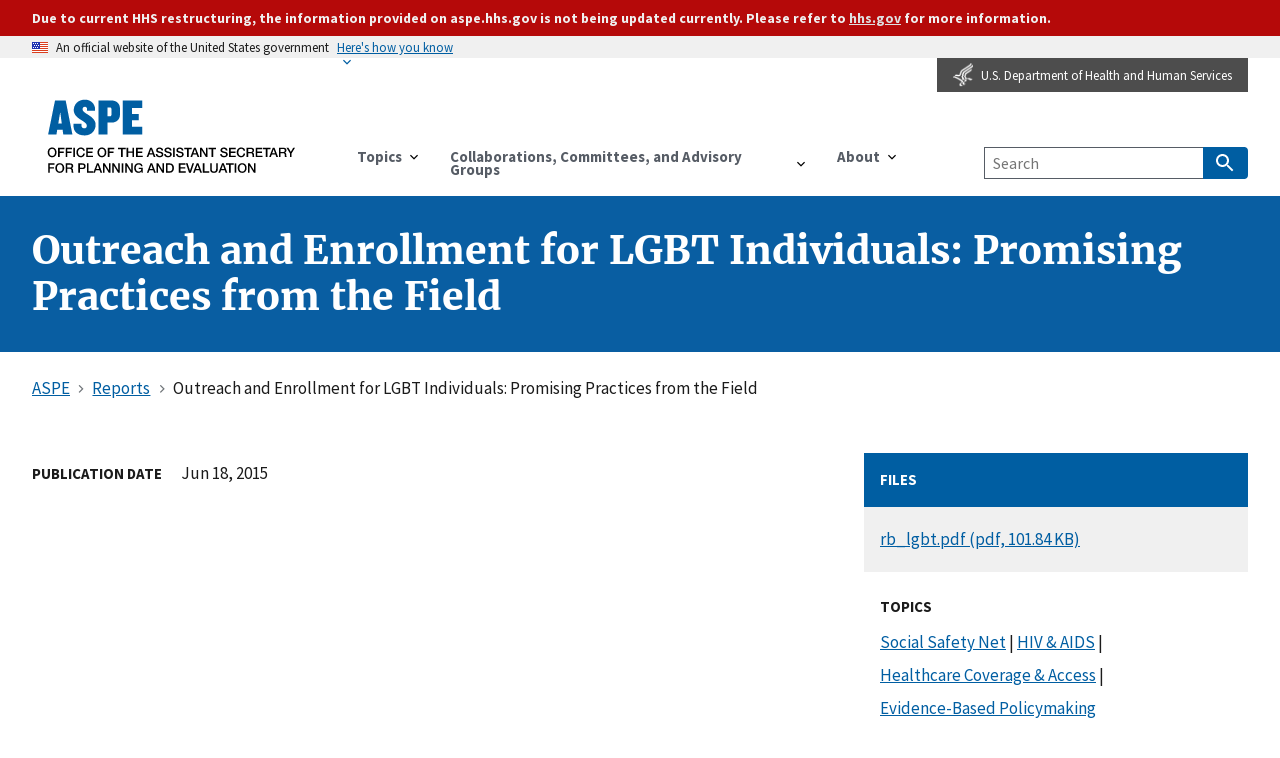

--- FILE ---
content_type: text/html; charset=UTF-8
request_url: https://aspe.hhs.gov/reports/outreach-enrollment-lgbt-individuals-promising-practices-field
body_size: 7489
content:
<!DOCTYPE html>
<html lang="en" dir="ltr" prefix="content: http://purl.org/rss/1.0/modules/content/  dc: http://purl.org/dc/terms/  foaf: http://xmlns.com/foaf/0.1/  og: http://ogp.me/ns#  rdfs: http://www.w3.org/2000/01/rdf-schema#  schema: http://schema.org/  sioc: http://rdfs.org/sioc/ns#  sioct: http://rdfs.org/sioc/types#  skos: http://www.w3.org/2004/02/skos/core#  xsd: http://www.w3.org/2001/XMLSchema# ">
<head>
  <meta charset="utf-8" />
<link rel="canonical" href="http://aspe.hhs.gov/reports/outreach-enrollment-lgbt-individuals-promising-practices-field" />
<meta property="og:site_name" content="ASPE" />
<meta property="og:url" content="http://aspe.hhs.gov/reports/outreach-enrollment-lgbt-individuals-promising-practices-field" />
<meta property="og:title" content="Outreach and Enrollment for LGBT Individuals: Promising Practices from the Field" />
<meta property="og:image" content="http://aspe.hhs.gov/themes/custom/aspe_uswds/assets/img/opengraph/aspe-tw-cover.png" />
<meta property="og:image" content="http://aspe.hhs.gov/themes/custom/aspe_uswds/assets/img/opengraph/aspe-tw-landscape.png" />
<meta property="og:image" content="http://aspe.hhs.gov/themes/custom/aspe_uswds/assets/img/opengraph/aspe-tw-profile.png" />
<meta property="og:image:alt" content="Better Research for Better Policy" />
<meta name="twitter:card" content="summary" />
<meta name="Generator" content="Drupal 10 (https://www.drupal.org)" />
<meta name="MobileOptimized" content="width" />
<meta name="HandheldFriendly" content="true" />
<meta name="viewport" content="width=device-width, initial-scale=1.0" />
<link rel="icon" href="/themes/custom/aspe_uswds/favicon.ico" type="image/vnd.microsoft.icon" />

  <title>Outreach and Enrollment for LGBT Individuals: Promising Practices from the Field | ASPE</title>
  <!-- Google Tag Manager -->
<script>(function(w,d,s,l,i){w[l]=w[l]||[];w[l].push({'gtm.start':
new Date().getTime(),event:'gtm.js'});var f=d.getElementsByTagName(s)[0],
j=d.createElement(s),dl=l!='dataLayer'?'&l='+l:'';j.async=true;j.src=
'https://www.googletagmanager.com/gtm.js?id='+i+dl;f.parentNode.insertBefore(j,f);
})(window,document,'script','dataLayer','GTM-PG5XZH7');</script>
<!-- End Google Tag Manager -->
  <link rel="stylesheet" media="all" href="/sites/default/files/css/css_x48pNyEfFTnr0fkWZTJQ6LgoOdr-LJHCDdZVtA3glAA.css?delta=0&amp;language=en&amp;theme=aspe_uswds&amp;include=eJwrriwuSc3VT0osTtVJLC5IjS8tLk8p1k8sLk4tKdZJrSjJyczL1k8pKi1IzNGDcgEi1hSr" />
<link rel="stylesheet" media="all" href="/sites/default/files/css/css_Mwlgj_0HHb5ydHFKFhkhJPVDPoKr5Vm0va9QCVog0t8.css?delta=1&amp;language=en&amp;theme=aspe_uswds&amp;include=eJwrriwuSc3VT0osTtVJLC5IjS8tLk8p1k8sLk4tKdZJrSjJyczL1k8pKi1IzNGDcgEi1hSr" />

  
</head>
<body class="node node-resource context-reports-outreach-enrollment-lgbt-individuals-promising-practices-field">
<!-- Google Tag Manager (noscript) -->
<noscript><iframe src="https://www.googletagmanager.com/ns.html?id=GTM-PG5XZH7"
height="0" width="0" style="display:none;visibility:hidden" title="hhsgoogletagmanager"></iframe></noscript>
<!-- End Google Tag Manager (noscript) -->
<a href="#main-content" class="usa-sr-only focusable">
  Skip to main content
</a>

  <div class="dialog-off-canvas-main-canvas" data-off-canvas-main-canvas>
      <section class="usa-banner">
    <div class="bg-secondary-dark" role="alert">
  <div class="usa-banner__inner">
    <p class="text-base-lightest usa-dark-background bg-secondary-dark text-bold maxw-none padding-y-1">
    Due to current HHS restructuring, the information provided on aspe.hhs.gov is not being updated currently. Please refer to <a href="https://hhs.gov" class="usa-link">hhs.gov</a> for more information.
    </p>
  </div>
</div>
<div class="usa-banner">
  <div class="usa-accordion">
    <header class="usa-banner__header">
      <div class="usa-banner__inner">
        <div class="grid-col-auto">
          <img class="usa-banner__header-flag" src="/themes/custom/aspe_uswds/assets/img/us_flag_small.png" alt="U.S. flag">
        </div>
        <div class="grid-col-fill tablet:grid-col-auto">
          <p class="usa-banner__header-text">An official website of the United States government</p>
          <p class="usa-banner__header-action" aria-hidden="true">Here’s how you know</p>
        </div>
        <button class="usa-accordion__button usa-banner__button" aria-expanded="false" aria-controls="gov-banner">
          <span class="usa-banner__button-text">Here's how you know</span>
        </button>
      </div>
    </header>
    <div class="usa-banner__content usa-accordion__content" id="gov-banner">
      <div class="grid-row grid-gap-lg">
        <div class="usa-banner__guidance tablet:grid-col-6">
          <img class="usa-banner__icon usa-media-block__img" src="/themes/custom/aspe_uswds/assets/img/icon-dot-gov.svg" alt="Dot gov">
          <div class="usa-media-block__body">
            <p>
              <strong>The .gov means it’s official.</strong>
              <br>
              Federal government websites often end in .gov or .mil. Before sharing sensitive information, make sure you’re on a federal government site.
            </p>
          </div>
        </div>
        <div class="usa-banner__guidance tablet:grid-col-6">
          <img class="usa-banner__icon usa-media-block__img" src="/themes/custom/aspe_uswds/assets/img/icon-https.svg" alt="Https">
          <div class="usa-media-block__body">
            <p>
              <strong>The site is secure.</strong>
              <br>
              The <strong>https://</strong> ensures that you are connecting to the official website and that any information you provide is encrypted and transmitted securely.
            </p>
          </div>
        </div>
      </div>
    </div>
  </div>
</div>

  </section>
  <header class="usa-banner__header hhs-icon__header">
    <div class="usa-banner__inner hhs-icon__inner">
      <div class="hhs-bookmark">
        <a href="https://www.hhs.gov" target="_blank"><img class="hhs-icon" src="/themes/custom/aspe_uswds/assets/img/hhs-icon.png" alt="HHS Logo Eagle Icon"><span>U.S. Department of Health and Human Services</span></a>
      </div>
    </div>
  </header>

<div class="usa-overlay"></div>

<header class="usa-header usa-header--basic" id="header" role="banner">

  
    <div class="usa-nav-container">
    
    <div class="region region-header usa-navbar">
    <div class="usa-logo site-logo" id="logo">

  <em class="usa-logo__text">

  
            <a href="/" accesskey="1" title="ASPE Home" aria-label="ASPE Home" class="site-name">
          <p class="usa-sr-only">ASPE</p>
                      <p class="usa-font-lead site-slogan usa-sr-only">Office of the Assistant Secretary for Planning and Evaluation</p>
                  </a>
    
  
  </em>

</div>
<button class="usa-menu-btn">Menu</button>

</div>

    <nav class="usa-nav" role="navigation">
      
        <button class="usa-nav__close">
          <img src="/themes/custom/aspe_uswds/assets/img/close.svg" alt="close"/>
        </button>

        
        
                        
        
        
  
  
          <ul class="usa-nav__primary usa-accordion">
    
                        
                    
      
              <li class="usa-nav__primary-item">
      
              <button class="usa-accordion__button usa-nav__link " aria-expanded="false" aria-controls="basic-nav-section-1">
          <span>Topics</span>
        </button>
      
                
        
        
  
  
          <ul id="basic-nav-section-1" class="usa-nav__submenu" hidden="">

          
                        
                    
      
              <li class="usa-nav__submenu-item">
      
      
              
        
                <a href="/topics/aging-disability" class="link" data-drupal-link-system-path="taxonomy/term/438">Aging &amp; Disability</a>
              
              </li>
      
                        
                    
      
              <li class="usa-nav__submenu-item">
      
      
              
        
                <a href="/topics/behavioral-health" class="link" data-drupal-link-system-path="taxonomy/term/442">Behavioral Health</a>
              
              </li>
      
                        
                    
      
              <li class="usa-nav__submenu-item">
      
      
              
        
                <a href="/topics/biomedical-research-science-technology" class="link" data-drupal-link-system-path="taxonomy/term/439">Biomedical Research, Science, &amp; Technology</a>
              
              </li>
      
                        
                    
      
              <li class="usa-nav__submenu-item">
      
      
              
        
                <a href="/topics/children-youth-families" class="link" data-drupal-link-system-path="taxonomy/term/440">Children, Youth, &amp; Families</a>
              
              </li>
      
                        
                    
      
              <li class="usa-nav__submenu-item">
      
      
              
        
                <a href="/topics/data" class="link" data-drupal-link-system-path="taxonomy/term/447">Data</a>
              
              </li>
      
                        
                    
      
              <li class="usa-nav__submenu-item">
      
      
              
        
                <a href="/topics/evaluation" class="link" data-drupal-link-system-path="taxonomy/term/443">Evaluation</a>
              
              </li>
      
                        
                    
      
              <li class="usa-nav__submenu-item">
      
      
              
        
                <a href="/topics/health-health-care" class="link" data-drupal-link-system-path="taxonomy/term/445">Health &amp; Health Care</a>
              
              </li>
      
                        
                    
      
              <li class="usa-nav__submenu-item">
      
      
              
        
                <a href="/topics/homelessness-housing" class="link" data-drupal-link-system-path="taxonomy/term/441">Homelessness &amp; Housing</a>
              
              </li>
      
                        
                    
      
              <li class="usa-nav__submenu-item">
      
      
              
        
                <a href="/topics/human-services" class="link" data-drupal-link-system-path="taxonomy/term/446">Human Services</a>
              
              </li>
      
                        
                    
      
              <li class="usa-nav__submenu-item">
      
      
              
        
                <a href="/topics/long-term-services-supports-long-term-care" class="link" data-drupal-link-system-path="taxonomy/term/448">Long-Term Services &amp; Supports, Long-Term Care</a>
              
              </li>
      
                        
                    
      
              <li class="usa-nav__submenu-item">
      
      
              
        
                <a href="/topics/policy-regulation" class="link" data-drupal-link-system-path="taxonomy/term/452">Policy &amp; Regulation</a>
              
              </li>
      
                        
                    
      
              <li class="usa-nav__submenu-item">
      
      
              
        
                <a href="/topics/poverty-economic-mobility" class="link" data-drupal-link-system-path="taxonomy/term/449">Poverty &amp; Economic Mobility</a>
              
              </li>
      
                        
                    
      
              <li class="usa-nav__submenu-item">
      
      
              
        
                <a href="/topics/prescription-drugs-other-medical-products" class="link" data-drupal-link-system-path="taxonomy/term/450">Prescription Drugs &amp; Other Medical Products</a>
              
              </li>
      
                        
                    
      
              <li class="usa-nav__submenu-item">
      
      
              
        
                <a href="/topics/public-health" class="link" data-drupal-link-system-path="taxonomy/term/451">Public Health</a>
              
              </li>
      
                        
                    
      
              <li class="usa-nav__submenu-item">
      
      
              
        
                <a href="/topics/strategic-plan" class="link" data-drupal-link-system-path="taxonomy/term/1236">Strategic Plan</a>
              
              </li>
      
    
          </ul>
    
  

      
              </li>
      
                        
                    
      
              <li class="usa-nav__primary-item">
      
              <button class="usa-accordion__button usa-nav__link " aria-expanded="false" aria-controls="basic-nav-section-2">
          <span>Collaborations, Committees, and Advisory Groups</span>
        </button>
      
                
        
        
  
  
          <ul id="basic-nav-section-2" class="usa-nav__submenu" hidden="">

          
                        
                    
      
              <li class="usa-nav__submenu-item">
      
      
              
        
                <a href="/collaborations-committees-advisory-groups/carb" class="link" data-drupal-link-system-path="taxonomy/term/2566">Combating Antibiotic-Resistant Bacteria (CARB)</a>
              
              </li>
      
                        
                    
      
              <li class="usa-nav__submenu-item">
      
      
              
        
                <a href="/collaborations-committees-advisory-groups/napa" class="link" data-drupal-link-system-path="taxonomy/term/166">NAPA - National Alzheimer&#039;s Project Act</a>
              
              </li>
      
                        
                    
      
              <li class="usa-nav__submenu-item">
      
      
              
        
                <a href="/collaborations-committees-advisory-groups/ptac" class="link" data-drupal-link-system-path="taxonomy/term/170">Physician-Focused Payment Model Technical Advisory Committee (PTAC)</a>
              
              </li>
      
                        
                    
      
              <li class="usa-nav__submenu-item">
      
      
              
        
                <a href="/collaborations-committees-advisory-groups/os-pcortf" class="link" data-drupal-link-system-path="taxonomy/term/169">Office of the Secretary Patient-Centered Outcomes Research Trust Fund (OS-PCORTF)</a>
              
              </li>
      
                        
                    
      
              <li class="usa-nav__submenu-item">
      
      
              
        
                <a href="/collaborations-committees-advisory-groups/hhs-data" class="link" data-drupal-link-system-path="taxonomy/term/167">Health and Human Services (HHS) Data Council</a>
              
              </li>
      
    
          </ul>
    
  

      
              </li>
      
                        
                    
      
              <li class="usa-nav__primary-item">
      
              <button class="usa-accordion__button usa-nav__link " aria-expanded="false" aria-controls="basic-nav-section-3">
          <span>About</span>
        </button>
      
                
        
        
  
  
          <ul id="basic-nav-section-3" class="usa-nav__submenu" hidden="">

          
                        
                    
      
              <li class="usa-nav__submenu-item">
      
      
              
        
                <a href="/about" class="link" data-drupal-link-system-path="node/6">About ASPE</a>
              
              </li>
      
                        
                    
      
              <li class="usa-nav__submenu-item">
      
      
              
        
                <a href="/about/leadership" class="link" data-drupal-link-system-path="node/306149">Leadership</a>
              
              </li>
      
                        
                    
      
              <li class="usa-nav__submenu-item">
      
      
              
        
                <a href="/about/leadership" class="link" data-drupal-link-system-path="about/leadership">Leadership</a>
              
              </li>
      
                        
                    
      
              <li class="usa-nav__submenu-item">
      
      
              
        
                <a href="/about/offices" class="link" data-drupal-link-system-path="vocab/offices">Offices</a>
              
              </li>
      
                        
                    
      
              <li class="usa-nav__submenu-item">
      
      
              
        
                <a href="/about/contact-aspe" class="link" data-drupal-link-system-path="node/265286">Contact ASPE</a>
              
              </li>
      
                        
                    
      
              <li class="usa-nav__submenu-item">
      
      
              
        
                <a href="/about/pra-waiver-irb-exemption" class="link" data-drupal-link-system-path="node/51">HHS PRA Waiver Notices &amp; IRB Exemption</a>
              
              </li>
      
                        
                    
      
              <li class="usa-nav__submenu-item">
      
      
              
        
                <a href="/about/language-access-plan" class="link" data-drupal-link-system-path="node/305706">ASPE Language Access Plan</a>
              
              </li>
      
    
          </ul>
    
  

      
              </li>
      
    
          </ul>
    
  



<div id="block-aspesearch" class="settings-tray-editable block block-aspe-blocks block-aspe-search" data-drupal-settingstray="editable">
  
    
       <div class="aspe-header-search">
    <form class="navbar__search usa-search usa-search--small" action="/search" method="get" id="advanced-search-form" accept-charset="UTF-8" >
      <div role="search">
        <label for="search-api-fulltext" class="usa-sr-only">Search by Keyword</label>
        <input type="search" id="search-api-fulltext" name="search_api_fulltext" maxlength="128" class="usa-input" placeholder="Search">
        <button class="usa-button" type="submit">
            <span class="usa-sr-only">Search</span>
        </button>
      </div>
    </form>
 </div>

  </div>


          
          
          
            </nav>

      </div>
  
</header>


<main class="main-content usa-layout-docs " role="main"
      id="main-content-wrapper">
  <a id="main-content" tabindex="-1"></a>
        <div class="region region--highlighted">
    <div class="grid-container padding-y-4">
      <div class="grid-row grid-gap">
              
  <h1 class="margin-0">
<span>Outreach and Enrollment for LGBT Individuals: Promising Practices from the Field</span>
</h1>


            </div>
    </div>
  </div>

  
  
  <div class="grid-container">

          <div class="grid-row padding-top-1 padding-bottom-5">
          <div class="region region--breadcrumb">
    <div id="block-aspe-uswds-breadcrumbs" class="settings-tray-editable block block-system block-system-breadcrumb-block" data-drupal-settingstray="editable">
  
    
          <nav class="usa-breadcrumb" role="navigation" aria-labelledby="system-breadcrumb">
        <h2 id="system-breadcrumb" class="usa-sr-only">Breadcrumb</h2>
        <ol class="usa-breadcrumb__list">
                            <li class="usa-breadcrumb__list-item">
                                            <a href="/" class="usa-breadcrumb__link"><span>ASPE</span></a>
                                    </li>
                            <li class="usa-breadcrumb__list-item">
                                            <a href="/reports" class="usa-breadcrumb__link"><span>Reports</span></a>
                                    </li>
                            <li class="usa-breadcrumb__list-item">
                                            <span>Outreach and Enrollment for LGBT Individuals: Promising Practices from the Field</span>
                                    </li>
                    </ol>
    </nav>

  </div>

  </div>

      </div>
    
              
  <div class="region region--help">
    <div data-drupal-messages-fallback class="hidden"></div>

  </div>

    
    <div class="grid-row grid-gap">
      
      <div class="usa-layout-docs__main desktop:grid-col-fill">
      
            <div id="block-aspe-uswds-content" class="block block-system block-system-main-block">
  
    
      <article data-history-node-id="273526" about="/reports/outreach-enrollment-lgbt-individuals-promising-practices-field" class="node-wrapper display-full node-type-resource grid-row grid-gap">
  
    

        <div class="tablet-lg:grid-col-8">
      <div class="field field--label-inline"><div class="field__label">Publication Date</div>
<span><time datetime="2015-06-18T20:00:00-04:00" title="Thursday, June 18, 2015">Jun 18, 2015</time>
</span>
</div>
    
    
    
    
    
  </div>
    <div class="tablet-lg:grid-col-4 addtl-info">
      <div class="field field--name-field-media-files field-media-files field--type-entity-reference field--label-above">
    <div class="field__label">Files</div>
                    <div class="field field--name-field-media-document field-media-document field--type-file field--label-visually_hidden">
    <div class="field__label visually-hidden">Document</div>
                        <a href="/sites/default/files/migrated_legacy_files//56381/rb_lgbt.pdf" class="file-download file-download-application file-download-pdf" target="_blank">rb_lgbt.pdf (pdf, 101.84 KB)</a>
            </div>


            </div>
  <div class="field field--name-field-topic field-topic field--type-entity-reference field--label-above">
    <div class="field__label">Topics</div>
                        <a href="/topics/human-services/social-safety-net" hreflang="en">Social Safety Net</a>
            <span class="separator">|</span>        <a href="/topics/public-health/health-health-care/hiv-aids" hreflang="en">HIV &amp; AIDS</a>
            <span class="separator">|</span>        <a href="/topics/health-health-care/healthcare-coverage-access" hreflang="en">Healthcare Coverage &amp; Access</a>
            <span class="separator">|</span>        <a href="/topics/policy-regulation/evaluation/evidence-based-policymaking" hreflang="en">Evidence-Based Policymaking</a>
            </div>

  </div>
  
</article>

  </div>


      </div>
          </div>
      </div>
</main>
<footer class="usa-footer usa-footer--big" role="contentinfo">
    <div class="grid-container padding-y-2">
    <a href="#main-content" class="usa-button usa-button--outline">Return to top</a>
  </div>

      <div class="usa-footer__primary-section">

      <div class="usa-footer__primary-content">
                <div class="grid-container">
          <div class="grid-row grid-gap">
            
                        <div class="widescreen:grid-col-9">

                  
          <div class="tablet:grid-col-12">
                      <nav class="usa-footer__nav">
    
                  <div class="grid-row grid-gap-4">
    
    
    
                    
              <div class="margin-bottom-4 tablet:grid-col-4 desktop:grid-col-auto">
          <section class="usa-footer__primary-content usa-footer__primary-content desktop:flex-fill">
            <strong class="usa-footer__primary-link">About ASPE</strong>
            <ul class="usa-list usa-list--unstyled flex-column flex-wrap">
                                  
        
    
    
    
                    
              <li class="usa-footer__secondary-link">
          <a  href="/about">About ASPE</a>
        </li>
          
                    
              <li class="usa-footer__secondary-link">
          <a  href="/about/offices">Offices</a>
        </li>
          
                    
              <li class="usa-footer__secondary-link">
          <a  href="/about/pra-waiver-irb-exemption">Waivers &amp; Exemptions</a>
        </li>
          
                    
              <li class="usa-footer__secondary-link">
          <a  href="/about/contact-aspe">Contact</a>
        </li>
          
                    
              <li class="usa-footer__secondary-link">
          <a  href="/about/aspe-web-archive">ASPE Web Archive</a>
        </li>
          
        
    
    
  
                          </ul>
          </section>
        </div>
          
                    
              <div class="margin-bottom-4 tablet:grid-col-4 desktop:grid-col">
          <section class="usa-footer__primary-content usa-footer__primary-content desktop:flex-fill">
            <strong class="usa-footer__primary-link">Other Resources</strong>
            <ul class="usa-list usa-list--unstyled flex-column flex-wrap">
                                  
        
    
    
    
                    
              <li class="usa-footer__secondary-link">
          <a  href="https://aspe.hhs.gov/">ASPE Home</a>
        </li>
          
                    
              <li class="usa-footer__secondary-link">
          <a  href="https://www.hhs.gov/">HHS Home</a>
        </li>
          
                    
              <li class="usa-footer__secondary-link">
          <a  href="https://www.usa.gov/">USA.gov</a>
        </li>
          
                    
              <li class="usa-footer__secondary-link">
          <a  href="https://oig.hhs.gov">Office of the Inspector General</a>
        </li>
          
                    
              <li class="usa-footer__secondary-link">
          <a  href="https://www.whitehouse.gov">The White House</a>
        </li>
          
                    
              <li class="usa-footer__secondary-link">
          <a  href="https://www.hhs.gov/accessibility.html">Accessibility</a>
        </li>
          
                    
              <li class="usa-footer__secondary-link">
          <a  href="https://www.hhs.gov/about/budget/index.html">Budget / Performance</a>
        </li>
          
                    
              <li class="usa-footer__secondary-link">
          <a  href="https://www.hhs.gov/privacy.html">Privacy Policy</a>
        </li>
          
                    
              <li class="usa-footer__secondary-link">
          <a  href="https://www.hhs.gov/civil-rights/for-individuals/nondiscrimination/index.html">Nondiscrimination Notice</a>
        </li>
          
                    
              <li class="usa-footer__secondary-link">
          <a  href="https://www.hhs.gov/foia/index.html">FOIA</a>
        </li>
          
                    
              <li class="usa-footer__secondary-link">
          <a  href="https://www.hhs.gov/open/plain-writing/index.html">Plain Writing Act</a>
        </li>
          
                    
              <li class="usa-footer__secondary-link">
          <a  href="https://www.hhs.gov/about/agencies/asa/eeo/resources/no-fear-act/index.html">No Fear Act</a>
        </li>
          
                    
              <li class="usa-footer__secondary-link">
          <a  href="https://www.hhs.gov/disclaimer.html">Disclaimers</a>
        </li>
          
                    
              <li class="usa-footer__secondary-link">
          <a  href="https://www.hhs.gov/plugins.html">Viewers &amp; Players</a>
        </li>
          
                    
              <li class="usa-footer__secondary-link">
          <a  href="https://aspe.hhs.gov/glossary-terms">Glossary</a>
        </li>
          
                    
              <li class="usa-footer__secondary-link">
          <a  href="https://aspe.hhs.gov/common-acronyms">Common Acronyms</a>
        </li>
          
                    
              <li class="usa-footer__secondary-link">
          <a  href="https://www.hhs.gov/vulnerability-disclosure-policy/index.html">HHS Vulnerability Disclosure Policy</a>
        </li>
          
        
    
    
  
                          </ul>
          </section>
        </div>
          
                    
              <div class="margin-bottom-4 tablet:grid-col-4 desktop:grid-col">
          <section class="usa-footer__primary-content usa-footer__primary-content desktop:flex-fill">
            <strong class="usa-footer__primary-link">Language Assistance</strong>
            <ul class="usa-list usa-list--unstyled flex-column flex-wrap">
                                  
        
    
    
    
                    
              <li class="usa-footer__secondary-link">
          <a  lang="es" href="https://ocrportal.hhs.gov/ocr/cp/complaint_frontpage.jsf?lang=es">Spanish</a>
        </li>
          
                    
              <li class="usa-footer__secondary-link">
          <a  lang="zh-hant" href="https://www.hhs.gov/ocr/get-help-in-other-languages/traditional-chinese.html">繁體中文</a>
        </li>
          
                    
              <li class="usa-footer__secondary-link">
          <a  lang="zh-hans" href="https://www.hhs.gov/ocr/get-help-in-other-languages/simplified-chinese.html">简体中文</a>
        </li>
          
                    
              <li class="usa-footer__secondary-link">
          <a  lang="vi" href="https://ocrportal.hhs.gov/ocr/cp/complaint_frontpage.jsf?lang=vi">Tiếng Việt</a>
        </li>
          
                    
              <li class="usa-footer__secondary-link">
          <a  lang="ko" href="https://ocrportal.hhs.gov/ocr/cp/complaint_frontpage.jsf?lang=ko">한국어</a>
        </li>
          
                    
              <li class="usa-footer__secondary-link">
          <a  lang="tl" href="https://ocrportal.hhs.gov/ocr/cp/complaint_frontpage.jsf?lang=tl">Tagalog</a>
        </li>
          
                    
              <li class="usa-footer__secondary-link">
          <a  lang="ru" href="https://ocrportal.hhs.gov/ocr/cp/complaint_frontpage.jsf?lang=ru">Русский</a>
        </li>
          
                    
              <li class="usa-footer__secondary-link">
          <a  lang="ar" href="https://ocrportal.hhs.gov/ocr/cp/complaint_frontpage.jsf?lang=ar">العربية</a>
        </li>
          
                    
              <li class="usa-footer__secondary-link">
          <a  lang="ht" href="https://ocrportal.hhs.gov/ocr/cp/complaint_frontpage.jsf?lang=ht">Kreyòl Ayisyen</a>
        </li>
          
                    
              <li class="usa-footer__secondary-link">
          <a  lang="fr" href="https://ocrportal.hhs.gov/ocr/cp/complaint_frontpage.jsf?lang=fr">Français</a>
        </li>
          
                    
              <li class="usa-footer__secondary-link">
          <a  lang="pl" href="https://ocrportal.hhs.gov/ocr/cp/complaint_frontpage.jsf?lang=pl">Polski</a>
        </li>
          
                    
              <li class="usa-footer__secondary-link">
          <a  lang="pt" href="https://ocrportal.hhs.gov/ocr/cp/complaint_frontpage.jsf?lang=pt">Português</a>
        </li>
          
                    
              <li class="usa-footer__secondary-link">
          <a  lang="it" href="https://ocrportal.hhs.gov/ocr/cp/complaint_frontpage.jsf?lang=it">Italiano</a>
        </li>
          
                    
              <li class="usa-footer__secondary-link">
          <a  lang="de" href="https://ocrportal.hhs.gov/ocr/cp/complaint_frontpage.jsf?lang=de">Deutsch</a>
        </li>
          
                    
              <li class="usa-footer__secondary-link">
          <a  lang="ja" href="https://ocrportal.hhs.gov/ocr/cp/complaint_frontpage.jsf?lang=ja">日本語</a>
        </li>
          
                    
              <li class="usa-footer__secondary-link">
          <a  lang="fa" href="https://ocrportal.hhs.gov/ocr/cp/complaint_frontpage.jsf?lang=fa">فارسی</a>
        </li>
          
                    
              <li class="usa-footer__secondary-link">
          <a  lang="en" href="https://www.hhs.gov/civil-rights/for-individuals/index.html">English</a>
        </li>
          
        
    
    
  
                          </ul>
          </section>
        </div>
          
          </div>
              </nav>
    
          </div>
    
    
  


<p class="margin-bottom-2 margin-top-0 maxw-full">You may request a translation of a vital information document in another language or other assistance by emailing <span style="white-space: nowrap;"><a href="mailto:ASPELanguageAccess@hhs.gov">ASPELanguageAccess@hhs.gov</a>.</span></p>




              </div>
            

            

        
            <div class="desktop:grid-col-3">
                  <div class="region region--footer">
    <div id="block-connectwithus" class="settings-tray-editable block block-block-content block-block-content1b49aa20-9354-43bf-b25e-31df6819f8a3" data-drupal-settingstray="editable">
  
    
          <div class="field field--name-body body field--type-text-with-summary field--label-hidden">
          <div class="usa-sign-up">
<h3 class="usa-sign-up__heading">Connect with Us</h3>

<p>Don't miss the latest news from ASPE</p>
<a class="usa-button margin-y-1" href="https://cloud.connect.hhs.gov/ASPE">Sign Up</a></div>
        </div>
  
  </div>

  </div>

            </div>
          </div>
                              </div>
              </div>

    </div>
  
      <div class="usa-footer__secondary-section">
      <div class="grid-container">
        <div class="grid-row grid-gap">
                    <div
            class="usa-footer__logo grid-row mobile-lg:grid-col-6 mobile-lg:grid-gap-2">

                        <a href="https://www.aspe.hhs.gov">
            
              
                              <div class="mobile-lg:grid-col-auto">
                  <h3
                    class="usa-footer__logo-heading">ASPE.hhs.gov</h3>
                </div>
              
                        </a>
            
          </div>

                      <div class="usa-footer__contact-links desktop:grid-col-6">
                            <div class="usa-footer__social-links grid-row grid-gap-1">
              
                              <div class="grid-col-auto">
                <a class="usa-social-link usa-social-link--twitter" href="https://twitter.com/hhs_aspe">
                  <span>Twitter</span>
                </a>
                </div>
              
              
                            </div>
                                          <address class="usa-footer__address">
                <div class="usa-footer__contact-info grid-row grid-gap">
                  
                                  </div>
              </address>
            </div>
          
        </div>
        </div>
        
                  <div class="grid-container">
            <div class="grid-row flex-row flex-justify flex-align-end grid-gap">
                    <div id="block-betterresearchforbetterpolicy" class="settings-tray-editable block block-block-content block-block-content7ead3c6c-525d-435d-a2d5-d5b8a76a1142" data-drupal-settingstray="editable">
  
    
          <div class="field field--name-body body field--type-text-with-summary field--label-hidden">
          <h3>Better Research for Better Policy</h3>

<p>The Assistant Secretary for Planning and Evaluation (ASPE) is the principal advisor to the Secretary of the U.S. Department of Health and Human Services on policy development, and is responsible for major activities in policy coordination, legislation development, strategic planning, policy research, evaluation, and economic analysis.</p>
        </div>
  
  </div>
<div id="block-aspeaddressandphone" class="settings-tray-editable block block-block-content block-block-contentfc13d94c-597c-4468-a387-bcf8bcbd129f" data-drupal-settingstray="editable">
  
    
          <div class="field field--name-body body field--type-text-with-summary field--label-hidden">
          <p>Assistant Secretary for Planning and Evaluation, Room 415F<br>
U.S. Department of Health and Human Services<br>
200 Independence Avenue, SW<br>
Washington, D.C. 20201</p>
<p>+1 202.690.7858</p>
        </div>
  
  </div>


            </div>
          </div>
              </div>
    </div>
  
</footer>

  </div>


<script type="application/json" data-drupal-selector="drupal-settings-json">{"path":{"baseUrl":"\/","pathPrefix":"","currentPath":"node\/273526","currentPathIsAdmin":false,"isFront":false,"currentLanguage":"en"},"pluralDelimiter":"\u0003","suppressDeprecationErrors":true,"data":{"extlink":{"extTarget":false,"extTargetNoOverride":false,"extNofollow":true,"extNoreferrer":true,"extFollowNoOverride":true,"extClass":"ext","extLabel":"(link is external)","extImgClass":false,"extSubdomains":true,"extExclude":"(\\.gov)|(\\.mil)","extInclude":"","extCssExclude":"","extCssExplicit":"","extAlert":true,"extAlertText":"The Assistant Secretary for Planning and Evaluation (ASPE) cannot attest to the accuracy of a non-federal website.\r\nLinking to a non-federal website does not constitute an endorsement by ASPE or any of its employees of the sponsors or the information and products presented on the website.\r\nYou will be subject to the destination website\u0027s privacy policy when you follow the link.\r\nHHS is not responsible for Section 508 compliance (accessibility) on other federal or private website.","mailtoClass":"mailto","mailtoLabel":"(link sends email)","extUseFontAwesome":false,"extIconPlacement":"append","extFaLinkClasses":"fa fa-external-link","extFaMailtoClasses":"fa fa-envelope-o","whitelistedDomains":[]}},"user":{"uid":0,"permissionsHash":"9dd041432b0350d8f7ef68047bea737e1dc1b89665504bdef506b81e6c14e073"}}</script>
<script src="/sites/default/files/js/js_Vv34UbE8bk39wSSzsM6pgpOjnsQfZN0FG4yX3UGjMeA.js?scope=footer&amp;delta=0&amp;language=en&amp;theme=aspe_uswds&amp;include=eJxFylEKgEAIRdENTbmkQRiJyFR8DrX8Pgr6vIfLCOkT1wAxIIXGv5h7iEk2uUt3O2jkDNb1y3flEx1wUt981sJakg_ZTSJG"></script>

</body>
</html>
